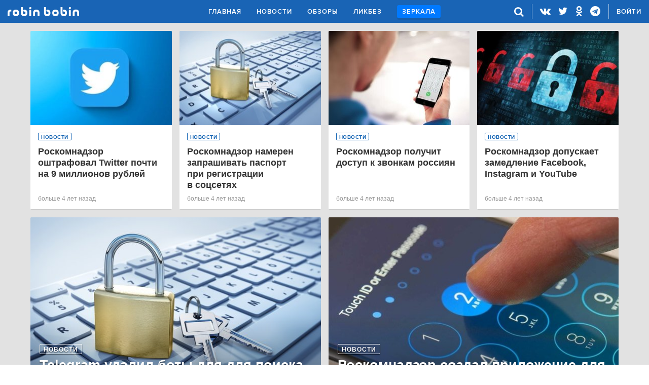

--- FILE ---
content_type: text/html; charset=UTF-8
request_url: https://robinbob.in/hashtags/%D1%80%D0%BE%D1%81%D0%BA%D0%BE%D0%BC%D0%BD%D0%B0%D0%B4%D0%B7%D0%BE%D1%80
body_size: 7131
content:
<!DOCTYPE html>
<html prefix="og: http://ogp.me/ns#" lang="ru">
    <head>
                        <meta charset="utf-8">
            <meta content='width=device-width, initial-scale=1.0, maximum-scale=1.0, user-scalable=0' name='viewport'/>
            <meta name="format-detection" content="telephone=no">
            <meta name="title" content="#роскомнадзор | Robin Bobin" />
            <meta name="keywords" content="Robin Bobin, robinbobin, робин бобин, новости, интернет, обзор, ликбез, обход блокировок, роскомнадзор">
            <meta name="description" content="Все статьи по хэштегу #роскомнадзор">
            <title>#роскомнадзор | Robin Bobin</title>

            <!-- Global site tag (gtag.js) - Google Analytics -->
<script async src="https://www.googletagmanager.com/gtag/js?id=UA-109181368-1"></script>
<script>
    window.dataLayer = window.dataLayer || [];
    function gtag(){dataLayer.push(arguments);}
    gtag('js', new Date());

    gtag('config', 'UA-109181368-1');
</script>

            <!-- Yandex.Metrika counter -->
<script type="text/javascript" >
    (function (d, w, c) {
        (w[c] = w[c] || []).push(function() {
            try {
                w.yaCounter46510851 = new Ya.Metrika({
                    id:46510851,
                    clickmap:true,
                    trackLinks:true,
                    accurateTrackBounce:true,
                    webvisor:true
                });
            } catch(e) { }
        });

        var n = d.getElementsByTagName("script")[0],
            s = d.createElement("script"),
            f = function () { n.parentNode.insertBefore(s, n); };
        s.type = "text/javascript";
        s.async = true;
        s.src = "https://mc.yandex.ru/metrika/watch.js";

        if (w.opera == "[object Opera]") {
            d.addEventListener("DOMContentLoaded", f, false);
        } else { f(); }
    })(document, window, "yandex_metrika_callbacks");
</script>
<noscript><div><img src="https://mc.yandex.ru/watch/46510851" style="position:absolute; left:-9999px;" alt="" /></div></noscript>
<!-- /Yandex.Metrika counter -->

            
            <link rel="profile" href="http://gmpg.org/xfn/11">
            <link rel="shortcut icon" href="/favicon.ico">
        

            <meta property="og:site_name" content="Robin Bobin" />
        <meta property="og:locale" content="ru_RU" />
        <meta property="og:url" content="https://robinbob.in/hashtags/%D1%80%D0%BE%D1%81%D0%BA%D0%BE%D0%BC%D0%BD%D0%B0%D0%B4%D0%B7%D0%BE%D1%80" />
        <meta property="og:image" content="https://robinbob.in/images/og300.png" />
        <meta property="og:image:width" content="300" />
        <meta property="og:image:height" content="300" />
        <meta property="og:type" content="website" />
        <meta property="og:title" content="#роскомнадзор" />
        <meta property="og:description" content="" />
    
            <meta name="twitter:card" content="summary_large_image" />
        <meta name="twitter:site" content="@robinbob_in" />
        <meta name="twitter:image" content="https://robinbob.in/images/og300.png" />
        <meta name="twitter:title" content="#роскомнадзор" />
        <meta name="twitter:description" content="" />
    
        <script async src="//pagead2.googlesyndication.com/pagead/js/adsbygoogle.js"></script>
    <script>
        (adsbygoogle = window.adsbygoogle || []).push({
            google_ad_client: "ca-pub-8419506293877519",
            enable_page_level_ads: true
        });
    </script>

            <link rel="stylesheet" href="/css/all.min.css?v0.34">
    <link rel="stylesheet" href="https://cdnjs.cloudflare.com/ajax/libs/font-awesome/4.7.0/css/font-awesome.min.css">
    <link rel="stylesheet" href="/css/featherlight.min.css">
    </head>

    <body>
            <div class="wrapper">
        
<header class="header">
    <a href="#" class="mobile-menu-btn">
        <div class="mobile-menu-btn__lines">
            <span></span>
            <span></span>
            <span></span>
        </div>
        <div class="mobile-menu__cross">
            &#10005;
        </div>
    </a>
    <a href="/" class="header__logo">Robin Bobin</a>

        <form class="header__search " action="/search" autocomplete="off">
        <input type="text" name="term" class="search-field" placeholder="искать...">
        <i class="fa fa-times search-close-btn"></i>
    </form>

    <div class="header__menu">
                
        <ul class="main-menu">
            <li >
                <a href="/">
                    Главная
                </a>
            </li>
            <li >
                <a href="/news">
                    Новости
                </a>
            </li>
            <li >
                <a href="/review">
                    Обзоры
                </a>
            </li>
            <li >
                <a href="/likbez">
                    Ликбез
                </a>
            </li>
            <li >
                <a class="share-url" href="/mirrors">
                    Зеркала
                </a>
            </li>
        </ul>
        <div class="mobile-links">
            <ul>
                <li class="search-mobile">
                    <form action="/search" autocomplete="off">
                        <input type="text" name="term" class="search-field" placeholder="искать...">
                        <button class="fa fa-search" type="submit"></button>
                    </form>
                </li>
                <li class="social-links">
                    <a href="https://vk.com/robinbobin" target="_blank">
                        <i class="fa fa-vk" aria-hidden="true"></i>
                    </a>
                    <a href="https://twitter.com/robinbob_in" target="_blank">
                        <i class="fa fa-twitter" aria-hidden="true"></i>
                    </a>
                    <a href="https://ok.ru/robinbobin" target="_blank">
                        <i class="fa fa-odnoklassniki" aria-hidden="true"></i>
                    </a>
                    <a href="https://t.me/robinbob_in" target="_blank">
                        <i class="fa fa-telegram" aria-hidden="true"></i>
                    </a>
                    <a href="/rss" target="_blank">
                        <i class="fa fa-rss" aria-hidden="true"></i>
                    </a>
                </li>
                <li><a href="/about_us">О проекте</a></li>
            </ul>
        </div>
                                                                                                                                                    </div>
    <div class="header__controls">
        <ul>
            <li class="search">
                <i class="fa fa-search search-btn" aria-hidden="true"></i>
            </li>
            <li class="socials">
                <a href="https://vk.com/robinbobin" target="_blank">
                    <i class="fa fa-vk" aria-hidden="true"></i>
                </a>
                <a href="https://twitter.com/robinbob_in" target="_blank">
                    <i class="fa fa-twitter" aria-hidden="true"></i>
                </a>
                <a href="https://ok.ru/robinbobin" target="_blank">
                    <i class="fa fa-odnoklassniki" aria-hidden="true"></i>
                </a>
                <a href="https://t.me/robinbob_in" target="_blank">
                    <i class="fa fa-telegram" aria-hidden="true"></i>
                </a>
            </li>
                                    
            <li class="auth">
                                    <a href="/login">
                        <i class="fa fa-sign-in"></i>
                        <span class="sign-in-label">Войти</span>
                    </a>
                            </li>
        </ul>
    </div>
</header>


        <div id="notifications-sidebar"></div>

<div id="notification-template" style="display: none">
    <div class="notification">
        <i class="close fa fa-times-circle"></i>
        <span class="message"></span>
    </div>
</div>


        

        <div class="page-wrapper">
                <section class="articles-section container">
        <div class="articles-box">
            
    <div class="articles-row">
                    <div class="article-preview-container article-preview-container--1-4">
                <a class="article-preview " href="/news/2021-04-03/roskomnadzor-oshtrafoval-twitter-pochti-na-9-millionov-rublei">
                                            <div class="img-container">
                            <div class="img-mobile-container">
                                <div class="img-holder"
                                     data-image-src="https://robinbob.in/thumbnails/grid_mobile/uploads/af/a8/59/71/79/dc/c3/29/5d/ba/47/4a/c7/eb/79/68/40/cb/9e/03/afa8597179dcc3295dba474ac7eb796840cb9e03.jpeg">
                                </div>
                            </div>
                            <div class="img-desktop-container">
                                <div class="img-holder"
                                     data-image-src="https://robinbob.in/thumbnails/grid_desktop_4_per_row/uploads/af/a8/59/71/79/dc/c3/29/5d/ba/47/4a/c7/eb/79/68/40/cb/9e/03/afa8597179dcc3295dba474ac7eb796840cb9e03.jpeg">
                                </div>
                            </div>
                        </div>
                                        <div class="article-preview__content">
                        <div class="article-preview__text-box">
                            <div class="article-preview__text">
                                <div class="article-preview__category">
                                    <span>Новости</span>
                                </div>
                                <h2>
                                    <span class="font-ProximaNova">Роскомнадзор оштрафовал Twitter почти на 9 миллионов рублей</span>
                                                                    </h2>
                                <span class="article-preview__publish-date">
                                    больше 4 лет назад
                                </span>
                            </div>
                        </div>
                    </div>
                </a>
            </div>
                    <div class="article-preview-container article-preview-container--1-4">
                <a class="article-preview " href="/news/2021-03-25/roskomnadzor-nameren-zaprashivat-pasport-pri-registratsii-v-sotssetiakh">
                                            <div class="img-container">
                            <div class="img-mobile-container">
                                <div class="img-holder"
                                     data-image-src="https://robinbob.in/thumbnails/grid_mobile/uploads/5b/2e/48/a9/89/f4/ca/c4/a7/a4/9d/32/5f/c3/fb/70/60/81/48/f8/5b2e48a989f4cac4a7a49d325fc3fb70608148f8.jpeg">
                                </div>
                            </div>
                            <div class="img-desktop-container">
                                <div class="img-holder"
                                     data-image-src="https://robinbob.in/thumbnails/grid_desktop_4_per_row/uploads/5b/2e/48/a9/89/f4/ca/c4/a7/a4/9d/32/5f/c3/fb/70/60/81/48/f8/5b2e48a989f4cac4a7a49d325fc3fb70608148f8.jpeg">
                                </div>
                            </div>
                        </div>
                                        <div class="article-preview__content">
                        <div class="article-preview__text-box">
                            <div class="article-preview__text">
                                <div class="article-preview__category">
                                    <span>Новости</span>
                                </div>
                                <h2>
                                    <span class="font-ProximaNova">Роскомнадзор намерен запрашивать паспорт при регистрации в соцсетях</span>
                                                                    </h2>
                                <span class="article-preview__publish-date">
                                    больше 4 лет назад
                                </span>
                            </div>
                        </div>
                    </div>
                </a>
            </div>
                    <div class="article-preview-container article-preview-container--1-4">
                <a class="article-preview " href="/news/2021-03-19/roskomnadzor-poluchit-dostup-k-zvonkam-rossiian">
                                            <div class="img-container">
                            <div class="img-mobile-container">
                                <div class="img-holder"
                                     data-image-src="https://robinbob.in/thumbnails/grid_mobile/uploads/7e/4d/fb/f1/a8/3c/ec/24/fb/e5/09/5b/4b/1e/04/71/11/c9/22/7c/7e4dfbf1a83cec24fbe5095b4b1e047111c9227c.jpeg">
                                </div>
                            </div>
                            <div class="img-desktop-container">
                                <div class="img-holder"
                                     data-image-src="https://robinbob.in/thumbnails/grid_desktop_4_per_row/uploads/7e/4d/fb/f1/a8/3c/ec/24/fb/e5/09/5b/4b/1e/04/71/11/c9/22/7c/7e4dfbf1a83cec24fbe5095b4b1e047111c9227c.jpeg">
                                </div>
                            </div>
                        </div>
                                        <div class="article-preview__content">
                        <div class="article-preview__text-box">
                            <div class="article-preview__text">
                                <div class="article-preview__category">
                                    <span>Новости</span>
                                </div>
                                <h2>
                                    <span class="font-ProximaNova">Роскомнадзор получит доступ к звонкам россиян</span>
                                                                    </h2>
                                <span class="article-preview__publish-date">
                                    больше 4 лет назад
                                </span>
                            </div>
                        </div>
                    </div>
                </a>
            </div>
                    <div class="article-preview-container article-preview-container--1-4">
                <a class="article-preview " href="/news/2021-03-17/roskomnadzor-dopuskaet-zamedlenie-facebook-instagram-i-youtube">
                                            <div class="img-container">
                            <div class="img-mobile-container">
                                <div class="img-holder"
                                     data-image-src="https://robinbob.in/thumbnails/grid_mobile/uploads/c0/a1/e5/3b/e9/34/d5/47/3d/ed/e8/57/8a/e5/10/25/2d/25/b7/73/c0a1e53be934d5473dede8578ae510252d25b773.jpeg">
                                </div>
                            </div>
                            <div class="img-desktop-container">
                                <div class="img-holder"
                                     data-image-src="https://robinbob.in/thumbnails/grid_desktop_4_per_row/uploads/c0/a1/e5/3b/e9/34/d5/47/3d/ed/e8/57/8a/e5/10/25/2d/25/b7/73/c0a1e53be934d5473dede8578ae510252d25b773.jpeg">
                                </div>
                            </div>
                        </div>
                                        <div class="article-preview__content">
                        <div class="article-preview__text-box">
                            <div class="article-preview__text">
                                <div class="article-preview__category">
                                    <span>Новости</span>
                                </div>
                                <h2>
                                    <span class="font-ProximaNova">Роскомнадзор допускает замедление Facebook, Instagram и YouTube</span>
                                                                    </h2>
                                <span class="article-preview__publish-date">
                                    больше 4 лет назад
                                </span>
                            </div>
                        </div>
                    </div>
                </a>
            </div>
            </div>
    <div class="articles-row">
                    <div class="article-preview-container article-preview-container--1-2">
                <a class="article-preview " href="/news/2021-03-12/telegram-udalil-boty-dlia-dlia-poiska-utekshikh-personalnykh-dannykh">
                                            <div class="img-container">
                            <div class="img-mobile-container">
                                <div class="img-holder"
                                     data-image-src="https://robinbob.in/thumbnails/grid_mobile/uploads/59/8c/15/4e/1c/6f/eb/72/69/1c/50/7f/df/50/2c/7c/e8/e1/35/45/598c154e1c6feb72691c507fdf502c7ce8e13545.jpeg">
                                </div>
                            </div>
                            <div class="img-desktop-container">
                                <div class="img-holder"
                                     data-image-src="https://robinbob.in/thumbnails/grid_desktop_2_per_row/uploads/59/8c/15/4e/1c/6f/eb/72/69/1c/50/7f/df/50/2c/7c/e8/e1/35/45/598c154e1c6feb72691c507fdf502c7ce8e13545.jpeg">
                                </div>
                            </div>
                        </div>
                                        <div class="article-preview__content">
                        <div class="article-preview__text-box">
                            <div class="article-preview__text">
                                <div class="article-preview__category">
                                    <span>Новости</span>
                                </div>
                                <h2>
                                    <span class="font-ProximaNova">Telegram удалил боты для для поиска утекших персональных данных</span>
                                                                    </h2>
                                <span class="article-preview__publish-date">
                                    больше 4 лет назад
                                </span>
                            </div>
                        </div>
                    </div>
                </a>
            </div>
                    <div class="article-preview-container article-preview-container--1-2">
                <a class="article-preview " href="/news/2021-02-10/roskomnadzor-sozdal-prilozhenie-dlia-zhalob-na-saity">
                                            <div class="img-container">
                            <div class="img-mobile-container">
                                <div class="img-holder"
                                     data-image-src="https://robinbob.in/thumbnails/grid_mobile/uploads/98/77/62/a4/6d/bd/cb/32/da/41/19/16/15/b7/5c/b7/cd/96/f0/28/987762a46dbdcb32da41191615b75cb7cd96f028.jpg">
                                </div>
                            </div>
                            <div class="img-desktop-container">
                                <div class="img-holder"
                                     data-image-src="https://robinbob.in/thumbnails/grid_desktop_2_per_row/uploads/98/77/62/a4/6d/bd/cb/32/da/41/19/16/15/b7/5c/b7/cd/96/f0/28/987762a46dbdcb32da41191615b75cb7cd96f028.jpg">
                                </div>
                            </div>
                        </div>
                                        <div class="article-preview__content">
                        <div class="article-preview__text-box">
                            <div class="article-preview__text">
                                <div class="article-preview__category">
                                    <span>Новости</span>
                                </div>
                                <h2>
                                    <span class="font-ProximaNova">Роскомнадзор создал приложение для жалоб на сайты</span>
                                                                    </h2>
                                <span class="article-preview__publish-date">
                                    больше 4 лет назад
                                </span>
                            </div>
                        </div>
                    </div>
                </a>
            </div>
            </div>
    <div class="articles-row">
                    <div class="article-preview-container article-preview-container--1-3">
                <a class="article-preview " href="/news/2021-02-06/kolichestvo-mata-v-sotsialnykh-setiakh-rezko-vyroslo-posle-zapreta">
                                            <div class="img-container">
                            <div class="img-mobile-container">
                                <div class="img-holder"
                                     data-image-src="https://robinbob.in/thumbnails/grid_mobile/uploads/a2/70/2a/f9/73/34/db/b4/3f/8d/6d/fe/3f/1d/03/94/f5/8c/05/a6/a2702af97334dbb43f8d6dfe3f1d0394f58c05a6.jpg">
                                </div>
                            </div>
                            <div class="img-desktop-container">
                                <div class="img-holder"
                                     data-image-src="https://robinbob.in/thumbnails/grid_desktop_3_per_row/uploads/a2/70/2a/f9/73/34/db/b4/3f/8d/6d/fe/3f/1d/03/94/f5/8c/05/a6/a2702af97334dbb43f8d6dfe3f1d0394f58c05a6.jpg">
                                </div>
                            </div>
                        </div>
                                        <div class="article-preview__content">
                        <div class="article-preview__text-box">
                            <div class="article-preview__text">
                                <div class="article-preview__category">
                                    <span>Новости</span>
                                </div>
                                <h2>
                                    <span class="font-ProximaNova">Количество мата в социальных сетях резко выросло после запрета</span>
                                                                    </h2>
                                <span class="article-preview__publish-date">
                                    больше 4 лет назад
                                </span>
                            </div>
                        </div>
                    </div>
                </a>
            </div>
                    <div class="article-preview-container article-preview-container--1-3">
                <a class="article-preview " href="/news/2021-01-24/v-rossii-za-2020-god-zablokirovali-okolo-190-tysiach-internet-resursov">
                                            <div class="img-container">
                            <div class="img-mobile-container">
                                <div class="img-holder"
                                     data-image-src="https://robinbob.in/thumbnails/grid_mobile/uploads/bd/22/7b/1a/33/0f/f2/8d/83/bf/c9/17/10/93/14/7a/20/05/fd/85/bd227b1a330ff28d83bfc9171093147a2005fd85.jpg">
                                </div>
                            </div>
                            <div class="img-desktop-container">
                                <div class="img-holder"
                                     data-image-src="https://robinbob.in/thumbnails/grid_desktop_3_per_row/uploads/bd/22/7b/1a/33/0f/f2/8d/83/bf/c9/17/10/93/14/7a/20/05/fd/85/bd227b1a330ff28d83bfc9171093147a2005fd85.jpg">
                                </div>
                            </div>
                        </div>
                                        <div class="article-preview__content">
                        <div class="article-preview__text-box">
                            <div class="article-preview__text">
                                <div class="article-preview__category">
                                    <span>Новости</span>
                                </div>
                                <h2>
                                    <span class="font-ProximaNova">В России за 2020 год заблокировали около 190 тысяч интернет-ресурсов</span>
                                                                    </h2>
                                <span class="article-preview__publish-date">
                                    больше 5 лет назад
                                </span>
                            </div>
                        </div>
                    </div>
                </a>
            </div>
                    <div class="article-preview-container article-preview-container--1-3">
                <a class="article-preview " href="/news/2020-12-23/roskomnadzor-sostavit-reestr-sotssetei-v-rossii">
                                            <div class="img-container">
                            <div class="img-mobile-container">
                                <div class="img-holder"
                                     data-image-src="https://robinbob.in/thumbnails/grid_mobile/uploads/e1/f0/15/f2/26/38/f4/04/d2/8f/dd/ef/29/74/7c/4d/b5/3c/78/29/e1f015f22638f404d28fddef29747c4db53c7829.jpg">
                                </div>
                            </div>
                            <div class="img-desktop-container">
                                <div class="img-holder"
                                     data-image-src="https://robinbob.in/thumbnails/grid_desktop_3_per_row/uploads/e1/f0/15/f2/26/38/f4/04/d2/8f/dd/ef/29/74/7c/4d/b5/3c/78/29/e1f015f22638f404d28fddef29747c4db53c7829.jpg">
                                </div>
                            </div>
                        </div>
                                        <div class="article-preview__content">
                        <div class="article-preview__text-box">
                            <div class="article-preview__text">
                                <div class="article-preview__category">
                                    <span>Новости</span>
                                </div>
                                <h2>
                                    <span class="font-ProximaNova">Роскомнадзор составит реестр соцсетей в России</span>
                                                                    </h2>
                                <span class="article-preview__publish-date">
                                    больше 5 лет назад
                                </span>
                            </div>
                        </div>
                    </div>
                </a>
            </div>
            </div>
    <div class="articles-row">
                    <div class="article-preview-container article-preview-container--1-4">
                <a class="article-preview " href="/news/2020-11-26/roskomnadzor-v-tretii-raz-podal-v-sud-na-google-iz-za-zapreshchennykh-saitov">
                                            <div class="img-container">
                            <div class="img-mobile-container">
                                <div class="img-holder"
                                     data-image-src="https://robinbob.in/thumbnails/grid_mobile/uploads/4e/4a/74/e0/c7/06/9b/07/51/69/3c/bd/08/ca/d3/05/3e/0a/9b/1a/4e4a74e0c7069b0751693cbd08cad3053e0a9b1a.jpg">
                                </div>
                            </div>
                            <div class="img-desktop-container">
                                <div class="img-holder"
                                     data-image-src="https://robinbob.in/thumbnails/grid_desktop_4_per_row/uploads/4e/4a/74/e0/c7/06/9b/07/51/69/3c/bd/08/ca/d3/05/3e/0a/9b/1a/4e4a74e0c7069b0751693cbd08cad3053e0a9b1a.jpg">
                                </div>
                            </div>
                        </div>
                                        <div class="article-preview__content">
                        <div class="article-preview__text-box">
                            <div class="article-preview__text">
                                <div class="article-preview__category">
                                    <span>Новости</span>
                                </div>
                                <h2>
                                    <span class="font-ProximaNova">Роскомнадзор в третий раз подал в суд на Google из-за запрещенных сайтов</span>
                                                                    </h2>
                                <span class="article-preview__publish-date">
                                    больше 5 лет назад
                                </span>
                            </div>
                        </div>
                    </div>
                </a>
            </div>
                    <div class="article-preview-container article-preview-container--1-4">
                <a class="article-preview " href="/news/2020-11-15/roskomnadzor-sozdal-ofitsialnyi-kanal-v-telegram">
                                            <div class="img-container">
                            <div class="img-mobile-container">
                                <div class="img-holder"
                                     data-image-src="https://robinbob.in/thumbnails/grid_mobile/uploads/d1/16/bd/45/21/6c/33/95/24/38/57/a3/6a/3c/43/0f/f8/71/ca/b7/d116bd45216c3395243857a36a3c430ff871cab7.jpg">
                                </div>
                            </div>
                            <div class="img-desktop-container">
                                <div class="img-holder"
                                     data-image-src="https://robinbob.in/thumbnails/grid_desktop_4_per_row/uploads/d1/16/bd/45/21/6c/33/95/24/38/57/a3/6a/3c/43/0f/f8/71/ca/b7/d116bd45216c3395243857a36a3c430ff871cab7.jpg">
                                </div>
                            </div>
                        </div>
                                        <div class="article-preview__content">
                        <div class="article-preview__text-box">
                            <div class="article-preview__text">
                                <div class="article-preview__category">
                                    <span>Новости</span>
                                </div>
                                <h2>
                                    <span class="font-ProximaNova">Роскомнадзор создал официальный канал в Telegram</span>
                                                                    </h2>
                                <span class="article-preview__publish-date">
                                    больше 5 лет назад
                                </span>
                            </div>
                        </div>
                    </div>
                </a>
            </div>
                    <div class="article-preview-container article-preview-container--1-4">
                <a class="article-preview " href="/news/2020-10-05/roskomnadzor-predlozhil-google-i-apple-sovmestno-borotsia-s-piratstvom">
                                            <div class="img-container">
                            <div class="img-mobile-container">
                                <div class="img-holder"
                                     data-image-src="https://robinbob.in/thumbnails/grid_mobile/uploads/fa/a8/2e/76/12/48/6e/79/0d/65/5d/8d/3a/62/12/b9/dd/1b/cc/3d/faa82e7612486e790d655d8d3a6212b9dd1bcc3d.jpg">
                                </div>
                            </div>
                            <div class="img-desktop-container">
                                <div class="img-holder"
                                     data-image-src="https://robinbob.in/thumbnails/grid_desktop_4_per_row/uploads/fa/a8/2e/76/12/48/6e/79/0d/65/5d/8d/3a/62/12/b9/dd/1b/cc/3d/faa82e7612486e790d655d8d3a6212b9dd1bcc3d.jpg">
                                </div>
                            </div>
                        </div>
                                        <div class="article-preview__content">
                        <div class="article-preview__text-box">
                            <div class="article-preview__text">
                                <div class="article-preview__category">
                                    <span>Новости</span>
                                </div>
                                <h2>
                                    <span class="font-ProximaNova">Роскомнадзор предложил Google и Apple совместно бороться с пиратством</span>
                                                                    </h2>
                                <span class="article-preview__publish-date">
                                    больше 5 лет назад
                                </span>
                            </div>
                        </div>
                    </div>
                </a>
            </div>
                    <div class="article-preview-container article-preview-container--1-4">
                <a class="article-preview " href="/news/2020-10-03/na-apple-podali-v-sud-iz-za-piratskogo-kontenta">
                                            <div class="img-container">
                            <div class="img-mobile-container">
                                <div class="img-holder"
                                     data-image-src="https://robinbob.in/thumbnails/grid_mobile/uploads/c6/4f/5c/41/03/f6/c5/2c/b8/61/4d/7d/af/6d/d4/3b/eb/12/bf/e5/c64f5c4103f6c52cb8614d7daf6dd43beb12bfe5.jpg">
                                </div>
                            </div>
                            <div class="img-desktop-container">
                                <div class="img-holder"
                                     data-image-src="https://robinbob.in/thumbnails/grid_desktop_4_per_row/uploads/c6/4f/5c/41/03/f6/c5/2c/b8/61/4d/7d/af/6d/d4/3b/eb/12/bf/e5/c64f5c4103f6c52cb8614d7daf6dd43beb12bfe5.jpg">
                                </div>
                            </div>
                        </div>
                                        <div class="article-preview__content">
                        <div class="article-preview__text-box">
                            <div class="article-preview__text">
                                <div class="article-preview__category">
                                    <span>Новости</span>
                                </div>
                                <h2>
                                    <span class="font-ProximaNova">На Apple подали в суд из-за пиратского контента</span>
                                                                    </h2>
                                <span class="article-preview__publish-date">
                                    больше 5 лет назад
                                </span>
                            </div>
                        </div>
                    </div>
                </a>
            </div>
            </div>
    <div class="articles-row">
                    <div class="article-preview-container article-preview-container--1-2">
                <a class="article-preview " href="/news/2020-09-26/roskomnadzor-zablokiruet-odnu-iz-krupneishikh-kriptobirzh-binance">
                                            <div class="img-container">
                            <div class="img-mobile-container">
                                <div class="img-holder"
                                     data-image-src="https://robinbob.in/thumbnails/grid_mobile/uploads/dc/36/fa/71/25/1b/ef/21/c4/af/19/32/f9/f2/94/a3/1b/df/32/7c/dc36fa71251bef21c4af1932f9f294a31bdf327c.jpg">
                                </div>
                            </div>
                            <div class="img-desktop-container">
                                <div class="img-holder"
                                     data-image-src="https://robinbob.in/thumbnails/grid_desktop_2_per_row/uploads/dc/36/fa/71/25/1b/ef/21/c4/af/19/32/f9/f2/94/a3/1b/df/32/7c/dc36fa71251bef21c4af1932f9f294a31bdf327c.jpg">
                                </div>
                            </div>
                        </div>
                                        <div class="article-preview__content">
                        <div class="article-preview__text-box">
                            <div class="article-preview__text">
                                <div class="article-preview__category">
                                    <span>Новости</span>
                                </div>
                                <h2>
                                    <span class="font-ProximaNova">Роскомнадзор заблокирует одну из крупнейших криптобирж Binance</span>
                                                                    </h2>
                                <span class="article-preview__publish-date">
                                    больше 5 лет назад
                                </span>
                            </div>
                        </div>
                    </div>
                </a>
            </div>
                    <div class="article-preview-container article-preview-container--1-2">
                <a class="article-preview " href="/news/2020-09-22/v-rossii-predlozhili-zapretit-sovremennye-protokoly-shifrovaniia">
                                            <div class="img-container">
                            <div class="img-mobile-container">
                                <div class="img-holder"
                                     data-image-src="https://robinbob.in/thumbnails/grid_mobile/uploads/5b/21/cf/b1/4e/10/25/64/3e/d7/ec/e7/1c/1c/20/be/a7/1c/bc/97/5b21cfb14e1025643ed7ece71c1c20bea71cbc97.jpg">
                                </div>
                            </div>
                            <div class="img-desktop-container">
                                <div class="img-holder"
                                     data-image-src="https://robinbob.in/thumbnails/grid_desktop_2_per_row/uploads/5b/21/cf/b1/4e/10/25/64/3e/d7/ec/e7/1c/1c/20/be/a7/1c/bc/97/5b21cfb14e1025643ed7ece71c1c20bea71cbc97.jpg">
                                </div>
                            </div>
                        </div>
                                        <div class="article-preview__content">
                        <div class="article-preview__text-box">
                            <div class="article-preview__text">
                                <div class="article-preview__category">
                                    <span>Новости</span>
                                </div>
                                <h2>
                                    <span class="font-ProximaNova">В России предложили запретить современные протоколы шифрования</span>
                                                                    </h2>
                                <span class="article-preview__publish-date">
                                    больше 5 лет назад
                                </span>
                            </div>
                        </div>
                    </div>
                </a>
            </div>
            </div>

    
<button
    class="show-more"
    data-next-page="/hashtags/%D1%80%D0%BE%D1%81%D0%BA%D0%BE%D0%BC%D0%BD%D0%B0%D0%B4%D0%B7%D0%BE%D1%80?page=2"
    data-exclusions="">
    Показать еще
</button>


        </div>
    </section>
        </div>

        <footer class="footer">
    <div class="container">
        <ul class="footer-menu">
            <li>
                <ul>
                    <li class="list-heading">Рубрикатор</li>
                    <li><a href="/news">Новости</a></li>
                    <li><a href="/review">Обзоры</a></li>
                    <li><a href="/likbez">Ликбез</a></li>
                    <li><a href="/mirrors">Зеркала</a></li>
                                                        </ul>
            </li>
            <li>
                <ul>
                    <li class="list-heading">Социальные сети</li>
                    <li><a href="https://vk.com/robinbobin" target="_blank">Вконтакте</a></li>
                    <li><a href="https://ok.ru/robinbobin" target="_blank">Одноклассники</a></li>
                    <li><a href="https://twitter.com/robinbob_in" target="_blank">Twitter</a></li>
                    <li><a href="https://t.me/robinbob_in" target="_blank">Telegram</a></li>
                </ul>
            </li>
            <li>
                <ul>
                    <li class="list-heading">Уведомления</li>
                    <li><a href="/rss" target="_blank">RSS</a></li>
                </ul>
            </li>
            <li>
                <ul>
                    <li><a href="/docs/terms_of_service.pdf" target="_blank">Пользовательское соглашение</a></li>
                </ul>
            </li>
            <li>
                <ul>
                    <li><a href="/docs/privacy_policy.pdf" target="_blank">Политика конфиденциальности</a></li>
                </ul>
            </li>
        </ul>
    </div>
    <div class="footer-bottom">
        <span class="footer-copy">&copy; Robin Bobin</span>
        <span class="footer-right"><a href="/about_us">О проекте</a></span>
    </div>
</footer>

    </div>
    <div class="mobile-menu-mask"></div>

                    <script src="https://ajax.googleapis.com/ajax/libs/jquery/3.2.1/jquery.min.js"></script>
        <script src="/js/featherlight.min.js"></script>
    
            <script src="/js/all.min.js?v0.14"></script>
        </body>
</html>


--- FILE ---
content_type: text/html; charset=utf-8
request_url: https://www.google.com/recaptcha/api2/aframe
body_size: 266
content:
<!DOCTYPE HTML><html><head><meta http-equiv="content-type" content="text/html; charset=UTF-8"></head><body><script nonce="rCyDpTCH3fvh_odVeCHjOg">/** Anti-fraud and anti-abuse applications only. See google.com/recaptcha */ try{var clients={'sodar':'https://pagead2.googlesyndication.com/pagead/sodar?'};window.addEventListener("message",function(a){try{if(a.source===window.parent){var b=JSON.parse(a.data);var c=clients[b['id']];if(c){var d=document.createElement('img');d.src=c+b['params']+'&rc='+(localStorage.getItem("rc::a")?sessionStorage.getItem("rc::b"):"");window.document.body.appendChild(d);sessionStorage.setItem("rc::e",parseInt(sessionStorage.getItem("rc::e")||0)+1);localStorage.setItem("rc::h",'1769327824944');}}}catch(b){}});window.parent.postMessage("_grecaptcha_ready", "*");}catch(b){}</script></body></html>